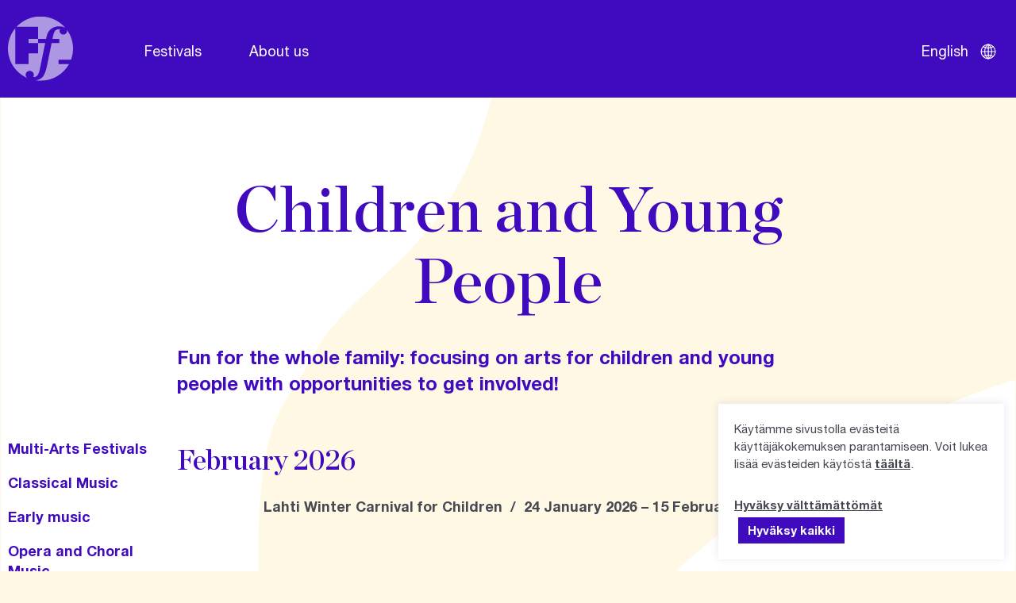

--- FILE ---
content_type: text/html; charset=UTF-8
request_url: https://festivals.fi/en/genres/festivals-for-children-and-young-people/
body_size: 9708
content:
<!DOCTYPE html>
<html lang="en-US" class="no-js">
<head>
	<meta charset="utf-8">
	<meta http-equiv="x-ua-compatible" content="ie=edge">
	<meta name="viewport" content="width=device-width, initial-scale=1">
	<title>Children and Young People - Finland Festivals</title>

	<meta name='robots' content='index, follow, max-image-preview:large, max-snippet:-1, max-video-preview:-1' />

	<!-- This site is optimized with the Yoast SEO plugin v26.8 - https://yoast.com/product/yoast-seo-wordpress/ -->
	<link rel="canonical" href="https://festivals.fi/en/genres/festivals-for-children-and-young-people/" />
	<meta property="og:locale" content="en_US" />
	<meta property="og:type" content="article" />
	<meta property="og:title" content="Children and Young People - Finland Festivals" />
	<meta property="og:description" content="Fun for the whole family: focusing on arts for children and young people with opportunities to get involved!" />
	<meta property="og:url" content="https://festivals.fi/en/genres/festivals-for-children-and-young-people/" />
	<meta property="og:site_name" content="Finland Festivals" />
	<meta property="og:image" content="https://festivals.fi/wp-content/uploads/2021/10/OG_festivals.jpg" />
	<meta property="og:image:width" content="1200" />
	<meta property="og:image:height" content="630" />
	<meta property="og:image:type" content="image/jpeg" />
	<meta name="twitter:card" content="summary_large_image" />
	<script type="application/ld+json" class="yoast-schema-graph">{"@context":"https://schema.org","@graph":[{"@type":"CollectionPage","@id":"https://festivals.fi/en/genres/festivals-for-children-and-young-people/","url":"https://festivals.fi/en/genres/festivals-for-children-and-young-people/","name":"Children and Young People - Finland Festivals","isPartOf":{"@id":"https://festivals.fi/en/#website"},"primaryImageOfPage":{"@id":"https://festivals.fi/en/genres/festivals-for-children-and-young-people/#primaryimage"},"image":{"@id":"https://festivals.fi/en/genres/festivals-for-children-and-young-people/#primaryimage"},"thumbnailUrl":"https://festivals.fi/wp-content/uploads/2013/10/Lahden-Lasten-Talvikarnevaalit-photo-Sanni-Lahti-2-scaled.jpg","breadcrumb":{"@id":"https://festivals.fi/en/genres/festivals-for-children-and-young-people/#breadcrumb"},"inLanguage":"en-US"},{"@type":"ImageObject","inLanguage":"en-US","@id":"https://festivals.fi/en/genres/festivals-for-children-and-young-people/#primaryimage","url":"https://festivals.fi/wp-content/uploads/2013/10/Lahden-Lasten-Talvikarnevaalit-photo-Sanni-Lahti-2-scaled.jpg","contentUrl":"https://festivals.fi/wp-content/uploads/2013/10/Lahden-Lasten-Talvikarnevaalit-photo-Sanni-Lahti-2-scaled.jpg","width":2560,"height":1708},{"@type":"BreadcrumbList","@id":"https://festivals.fi/en/genres/festivals-for-children-and-young-people/#breadcrumb","itemListElement":[{"@type":"ListItem","position":1,"name":"Home page","item":"https://festivals.fi/en/"},{"@type":"ListItem","position":2,"name":"Children and Young People"}]},{"@type":"WebSite","@id":"https://festivals.fi/en/#website","url":"https://festivals.fi/en/","name":"Finland Festivals","description":"","potentialAction":[{"@type":"SearchAction","target":{"@type":"EntryPoint","urlTemplate":"https://festivals.fi/en/?s={search_term_string}"},"query-input":{"@type":"PropertyValueSpecification","valueRequired":true,"valueName":"search_term_string"}}],"inLanguage":"en-US"}]}</script>
	<!-- / Yoast SEO plugin. -->


<link rel='dns-prefetch' href='//static.addtoany.com' />
		<style>
			.lazyload,
			.lazyloading {
				max-width: 100%;
			}
		</style>
		<style id='wp-img-auto-sizes-contain-inline-css' type='text/css'>
img:is([sizes=auto i],[sizes^="auto," i]){contain-intrinsic-size:3000px 1500px}
/*# sourceURL=wp-img-auto-sizes-contain-inline-css */
</style>
<style id='classic-theme-styles-inline-css' type='text/css'>
/*! This file is auto-generated */
.wp-block-button__link{color:#fff;background-color:#32373c;border-radius:9999px;box-shadow:none;text-decoration:none;padding:calc(.667em + 2px) calc(1.333em + 2px);font-size:1.125em}.wp-block-file__button{background:#32373c;color:#fff;text-decoration:none}
/*# sourceURL=/wp-includes/css/classic-themes.min.css */
</style>
<link rel='stylesheet' id='cookie-law-info-css' href='https://festivals.fi/wp-content/plugins/cookie-law-info/legacy/public/css/cookie-law-info-public.css?ver=3.3.9.1' type='text/css' media='all' />
<link rel='stylesheet' id='cookie-law-info-gdpr-css' href='https://festivals.fi/wp-content/plugins/cookie-law-info/legacy/public/css/cookie-law-info-gdpr.css?ver=3.3.9.1' type='text/css' media='all' />
<link rel='stylesheet' id='style-css' href='https://festivals.fi/wp-content/themes/brbr/build/style.min.css?ver=1763553479' type='text/css' media='all' />
<link rel='stylesheet' id='addtoany-css' href='https://festivals.fi/wp-content/plugins/add-to-any/addtoany.min.css?ver=1.16' type='text/css' media='all' />
<script type="text/javascript" id="wpml-cookie-js-extra">
/* <![CDATA[ */
var wpml_cookies = {"wp-wpml_current_language":{"value":"en","expires":1,"path":"/"}};
var wpml_cookies = {"wp-wpml_current_language":{"value":"en","expires":1,"path":"/"}};
//# sourceURL=wpml-cookie-js-extra
/* ]]> */
</script>
<script type="text/javascript" src="https://festivals.fi/wp-content/plugins/sitepress-multilingual-cms/res/js/cookies/language-cookie.js?ver=486900" id="wpml-cookie-js" defer="defer" data-wp-strategy="defer"></script>
<script type="text/javascript" id="addtoany-core-js-before">
/* <![CDATA[ */
window.a2a_config=window.a2a_config||{};a2a_config.callbacks=[];a2a_config.overlays=[];a2a_config.templates={};
a2a_config.icon_color="transparent,#000000";

//# sourceURL=addtoany-core-js-before
/* ]]> */
</script>
<script type="text/javascript" defer src="https://static.addtoany.com/menu/page.js" id="addtoany-core-js"></script>
<link rel="https://api.w.org/" href="https://festivals.fi/en/wp-json/" /><!-- Global site tag (gtag.js) - Google Analytics -->
<script type="text/plain" data-cli-class="cli-blocker-script"  data-cli-script-type="analytics" data-cli-block="true"  data-cli-element-position="head" async src="https://www.googletagmanager.com/gtag/js?id=UA-41816508-1"></script>
<script type="text/plain" data-cli-class="cli-blocker-script"  data-cli-script-type="analytics" data-cli-block="true"  data-cli-element-position="head">
  window.dataLayer = window.dataLayer || [];
  function gtag(){dataLayer.push(arguments);}
  gtag('js', new Date());

  gtag('config', 'UA-41816508-1');
</script>		<script>
			document.documentElement.className = document.documentElement.className.replace('no-js', 'js');
		</script>
				<style>
			.no-js img.lazyload {
				display: none;
			}

			figure.wp-block-image img.lazyloading {
				min-width: 150px;
			}

			.lazyload,
			.lazyloading {
				--smush-placeholder-width: 100px;
				--smush-placeholder-aspect-ratio: 1/1;
				width: var(--smush-image-width, var(--smush-placeholder-width)) !important;
				aspect-ratio: var(--smush-image-aspect-ratio, var(--smush-placeholder-aspect-ratio)) !important;
			}

						.lazyload, .lazyloading {
				opacity: 0;
			}

			.lazyloaded {
				opacity: 1;
				transition: opacity 400ms;
				transition-delay: 0ms;
			}

					</style>
		<link rel="icon" href="https://festivals.fi/wp-content/uploads/2021/10/cropped-ff-favicon-32x32.png" sizes="32x32" />
<link rel="icon" href="https://festivals.fi/wp-content/uploads/2021/10/cropped-ff-favicon-192x192.png" sizes="192x192" />
<link rel="apple-touch-icon" href="https://festivals.fi/wp-content/uploads/2021/10/cropped-ff-favicon-180x180.png" />
<meta name="msapplication-TileImage" content="https://festivals.fi/wp-content/uploads/2021/10/cropped-ff-favicon-270x270.png" />
<style id='global-styles-inline-css' type='text/css'>
:root{--wp--preset--aspect-ratio--square: 1;--wp--preset--aspect-ratio--4-3: 4/3;--wp--preset--aspect-ratio--3-4: 3/4;--wp--preset--aspect-ratio--3-2: 3/2;--wp--preset--aspect-ratio--2-3: 2/3;--wp--preset--aspect-ratio--16-9: 16/9;--wp--preset--aspect-ratio--9-16: 9/16;--wp--preset--color--black: #000000;--wp--preset--color--cyan-bluish-gray: #abb8c3;--wp--preset--color--white: #ffffff;--wp--preset--color--pale-pink: #f78da7;--wp--preset--color--vivid-red: #cf2e2e;--wp--preset--color--luminous-vivid-orange: #ff6900;--wp--preset--color--luminous-vivid-amber: #fcb900;--wp--preset--color--light-green-cyan: #7bdcb5;--wp--preset--color--vivid-green-cyan: #00d084;--wp--preset--color--pale-cyan-blue: #8ed1fc;--wp--preset--color--vivid-cyan-blue: #0693e3;--wp--preset--color--vivid-purple: #9b51e0;--wp--preset--gradient--vivid-cyan-blue-to-vivid-purple: linear-gradient(135deg,rgb(6,147,227) 0%,rgb(155,81,224) 100%);--wp--preset--gradient--light-green-cyan-to-vivid-green-cyan: linear-gradient(135deg,rgb(122,220,180) 0%,rgb(0,208,130) 100%);--wp--preset--gradient--luminous-vivid-amber-to-luminous-vivid-orange: linear-gradient(135deg,rgb(252,185,0) 0%,rgb(255,105,0) 100%);--wp--preset--gradient--luminous-vivid-orange-to-vivid-red: linear-gradient(135deg,rgb(255,105,0) 0%,rgb(207,46,46) 100%);--wp--preset--gradient--very-light-gray-to-cyan-bluish-gray: linear-gradient(135deg,rgb(238,238,238) 0%,rgb(169,184,195) 100%);--wp--preset--gradient--cool-to-warm-spectrum: linear-gradient(135deg,rgb(74,234,220) 0%,rgb(151,120,209) 20%,rgb(207,42,186) 40%,rgb(238,44,130) 60%,rgb(251,105,98) 80%,rgb(254,248,76) 100%);--wp--preset--gradient--blush-light-purple: linear-gradient(135deg,rgb(255,206,236) 0%,rgb(152,150,240) 100%);--wp--preset--gradient--blush-bordeaux: linear-gradient(135deg,rgb(254,205,165) 0%,rgb(254,45,45) 50%,rgb(107,0,62) 100%);--wp--preset--gradient--luminous-dusk: linear-gradient(135deg,rgb(255,203,112) 0%,rgb(199,81,192) 50%,rgb(65,88,208) 100%);--wp--preset--gradient--pale-ocean: linear-gradient(135deg,rgb(255,245,203) 0%,rgb(182,227,212) 50%,rgb(51,167,181) 100%);--wp--preset--gradient--electric-grass: linear-gradient(135deg,rgb(202,248,128) 0%,rgb(113,206,126) 100%);--wp--preset--gradient--midnight: linear-gradient(135deg,rgb(2,3,129) 0%,rgb(40,116,252) 100%);--wp--preset--font-size--small: 13px;--wp--preset--font-size--medium: 20px;--wp--preset--font-size--large: 36px;--wp--preset--font-size--x-large: 42px;--wp--preset--spacing--20: 0.44rem;--wp--preset--spacing--30: 0.67rem;--wp--preset--spacing--40: 1rem;--wp--preset--spacing--50: 1.5rem;--wp--preset--spacing--60: 2.25rem;--wp--preset--spacing--70: 3.38rem;--wp--preset--spacing--80: 5.06rem;--wp--preset--shadow--natural: 6px 6px 9px rgba(0, 0, 0, 0.2);--wp--preset--shadow--deep: 12px 12px 50px rgba(0, 0, 0, 0.4);--wp--preset--shadow--sharp: 6px 6px 0px rgba(0, 0, 0, 0.2);--wp--preset--shadow--outlined: 6px 6px 0px -3px rgb(255, 255, 255), 6px 6px rgb(0, 0, 0);--wp--preset--shadow--crisp: 6px 6px 0px rgb(0, 0, 0);}:where(.is-layout-flex){gap: 0.5em;}:where(.is-layout-grid){gap: 0.5em;}body .is-layout-flex{display: flex;}.is-layout-flex{flex-wrap: wrap;align-items: center;}.is-layout-flex > :is(*, div){margin: 0;}body .is-layout-grid{display: grid;}.is-layout-grid > :is(*, div){margin: 0;}:where(.wp-block-columns.is-layout-flex){gap: 2em;}:where(.wp-block-columns.is-layout-grid){gap: 2em;}:where(.wp-block-post-template.is-layout-flex){gap: 1.25em;}:where(.wp-block-post-template.is-layout-grid){gap: 1.25em;}.has-black-color{color: var(--wp--preset--color--black) !important;}.has-cyan-bluish-gray-color{color: var(--wp--preset--color--cyan-bluish-gray) !important;}.has-white-color{color: var(--wp--preset--color--white) !important;}.has-pale-pink-color{color: var(--wp--preset--color--pale-pink) !important;}.has-vivid-red-color{color: var(--wp--preset--color--vivid-red) !important;}.has-luminous-vivid-orange-color{color: var(--wp--preset--color--luminous-vivid-orange) !important;}.has-luminous-vivid-amber-color{color: var(--wp--preset--color--luminous-vivid-amber) !important;}.has-light-green-cyan-color{color: var(--wp--preset--color--light-green-cyan) !important;}.has-vivid-green-cyan-color{color: var(--wp--preset--color--vivid-green-cyan) !important;}.has-pale-cyan-blue-color{color: var(--wp--preset--color--pale-cyan-blue) !important;}.has-vivid-cyan-blue-color{color: var(--wp--preset--color--vivid-cyan-blue) !important;}.has-vivid-purple-color{color: var(--wp--preset--color--vivid-purple) !important;}.has-black-background-color{background-color: var(--wp--preset--color--black) !important;}.has-cyan-bluish-gray-background-color{background-color: var(--wp--preset--color--cyan-bluish-gray) !important;}.has-white-background-color{background-color: var(--wp--preset--color--white) !important;}.has-pale-pink-background-color{background-color: var(--wp--preset--color--pale-pink) !important;}.has-vivid-red-background-color{background-color: var(--wp--preset--color--vivid-red) !important;}.has-luminous-vivid-orange-background-color{background-color: var(--wp--preset--color--luminous-vivid-orange) !important;}.has-luminous-vivid-amber-background-color{background-color: var(--wp--preset--color--luminous-vivid-amber) !important;}.has-light-green-cyan-background-color{background-color: var(--wp--preset--color--light-green-cyan) !important;}.has-vivid-green-cyan-background-color{background-color: var(--wp--preset--color--vivid-green-cyan) !important;}.has-pale-cyan-blue-background-color{background-color: var(--wp--preset--color--pale-cyan-blue) !important;}.has-vivid-cyan-blue-background-color{background-color: var(--wp--preset--color--vivid-cyan-blue) !important;}.has-vivid-purple-background-color{background-color: var(--wp--preset--color--vivid-purple) !important;}.has-black-border-color{border-color: var(--wp--preset--color--black) !important;}.has-cyan-bluish-gray-border-color{border-color: var(--wp--preset--color--cyan-bluish-gray) !important;}.has-white-border-color{border-color: var(--wp--preset--color--white) !important;}.has-pale-pink-border-color{border-color: var(--wp--preset--color--pale-pink) !important;}.has-vivid-red-border-color{border-color: var(--wp--preset--color--vivid-red) !important;}.has-luminous-vivid-orange-border-color{border-color: var(--wp--preset--color--luminous-vivid-orange) !important;}.has-luminous-vivid-amber-border-color{border-color: var(--wp--preset--color--luminous-vivid-amber) !important;}.has-light-green-cyan-border-color{border-color: var(--wp--preset--color--light-green-cyan) !important;}.has-vivid-green-cyan-border-color{border-color: var(--wp--preset--color--vivid-green-cyan) !important;}.has-pale-cyan-blue-border-color{border-color: var(--wp--preset--color--pale-cyan-blue) !important;}.has-vivid-cyan-blue-border-color{border-color: var(--wp--preset--color--vivid-cyan-blue) !important;}.has-vivid-purple-border-color{border-color: var(--wp--preset--color--vivid-purple) !important;}.has-vivid-cyan-blue-to-vivid-purple-gradient-background{background: var(--wp--preset--gradient--vivid-cyan-blue-to-vivid-purple) !important;}.has-light-green-cyan-to-vivid-green-cyan-gradient-background{background: var(--wp--preset--gradient--light-green-cyan-to-vivid-green-cyan) !important;}.has-luminous-vivid-amber-to-luminous-vivid-orange-gradient-background{background: var(--wp--preset--gradient--luminous-vivid-amber-to-luminous-vivid-orange) !important;}.has-luminous-vivid-orange-to-vivid-red-gradient-background{background: var(--wp--preset--gradient--luminous-vivid-orange-to-vivid-red) !important;}.has-very-light-gray-to-cyan-bluish-gray-gradient-background{background: var(--wp--preset--gradient--very-light-gray-to-cyan-bluish-gray) !important;}.has-cool-to-warm-spectrum-gradient-background{background: var(--wp--preset--gradient--cool-to-warm-spectrum) !important;}.has-blush-light-purple-gradient-background{background: var(--wp--preset--gradient--blush-light-purple) !important;}.has-blush-bordeaux-gradient-background{background: var(--wp--preset--gradient--blush-bordeaux) !important;}.has-luminous-dusk-gradient-background{background: var(--wp--preset--gradient--luminous-dusk) !important;}.has-pale-ocean-gradient-background{background: var(--wp--preset--gradient--pale-ocean) !important;}.has-electric-grass-gradient-background{background: var(--wp--preset--gradient--electric-grass) !important;}.has-midnight-gradient-background{background: var(--wp--preset--gradient--midnight) !important;}.has-small-font-size{font-size: var(--wp--preset--font-size--small) !important;}.has-medium-font-size{font-size: var(--wp--preset--font-size--medium) !important;}.has-large-font-size{font-size: var(--wp--preset--font-size--large) !important;}.has-x-large-font-size{font-size: var(--wp--preset--font-size--x-large) !important;}
/*# sourceURL=global-styles-inline-css */
</style>
<link rel='stylesheet' id='cookie-law-info-table-css' href='https://festivals.fi/wp-content/plugins/cookie-law-info/legacy/public/css/cookie-law-info-table.css?ver=3.3.9.1' type='text/css' media='all' />
</head>

<body class="archive tax-genre term-festivals-for-children-and-young-people term-68 wp-theme-brbr">

<div class="site-wrapper">

    <header class="site-header">
    <div class="grid-container">
        <nav class="grid-x grid-padding-x">
            <div class="small-12 cell">

                <a href="https://festivals.fi/en/" class="site-title" rel="home"><img data-src="https://festivals.fi/wp-content/themes/brbr/img/finland-festivals-logo.svg" alt="Finland Festivals" src="[data-uri]" class="lazyload"></a>

                <a class="skip-navigation" href="#main">Skip navigation</a>

                <div class="title-bar" data-responsive-toggle="top-menu" data-hide-for="medium">
                    <button class="menu-icon" type="button" data-toggle aria-label="Open navigation"></button>
                </div>
                <div class="top-bar" id="top-menu">
                    <ul class="menu" data-animate="true" data-submenu-toggle="true">
                        <li id="menu-item-63589" class="menu-item menu-item-type-post_type menu-item-object-page menu-item-63589 menu-item-has-children"><a href="https://festivals.fi/en/festivals/">Festivals</a><ul class="menu"><li class="menu-item"><a href="https://festivals.fi/en/genres/multi-arts-festivals/">Multi-Arts Festivals</a></li><li class="menu-item"><a href="https://festivals.fi/en/genres/classical-music/">Classical Music</a></li><li class="menu-item"><a href="https://festivals.fi/en/genres/early-music/">Early music</a></li><li class="menu-item"><a href="https://festivals.fi/en/genres/opera-and-choral-music/">Opera and Choral Music</a></li><li class="menu-item"><a href="https://festivals.fi/en/genres/contemporary-music/">Contemporary Music</a></li><li class="menu-item"><a href="https://festivals.fi/en/genres/jazzblues/">Jazz / Blues</a></li><li class="menu-item"><a href="https://festivals.fi/en/genres/folk-music/">Folk</a></li><li class="menu-item"><a href="https://festivals.fi/en/genres/dance/">Dance</a></li><li class="menu-item"><a href="https://festivals.fi/en/genres/theatre-and-literature/">Theatre and Literature</a></li><li class="menu-item current_page_item"><a href="https://festivals.fi/en/genres/festivals-for-children-and-young-people/">Children and Young People</a></li><li class="menu-item"><a href="https://festivals.fi/en/genres/visual-art/">Visual Art</a></li><li class="menu-item"><a href="https://festivals.fi/en/genres/film/">Film</a></li></ul><li id="menu-item-64272" class="menu-item menu-item-type-post_type menu-item-object-page menu-item-64272"><a href="https://festivals.fi/en/about-us/">About us</a>                    </ul>
                </div>

                <ul class="menu lang-menu">
                    <li class="active">English <button class="open-menu" title="Open language menu"><span class="screen-reader-text">Open language menu</span></button>
                    </li>

                    <ul class="dropdown">
                                                    <li class="menu-item">
                                <a href="https://festivals.fi/taidelajit/lasten-ja-nuorten/">Suomi</a>
                            </li>
                                                        <li class="menu-item">
                                <a href="https://festivals.fi/sv/genrer/barn-och-ungdomsfestivaler/">Svenska</a>
                            </li>
                                                        <li class="menu-item">
                                <a href="https://festivals.fi/ja/ジャンル/%e5%ad%90%e4%be%9b%e3%81%a8%e9%9d%92%e5%b0%91%e5%b9%b4%e3%81%ae%e3%83%95%e3%82%a7%e3%82%b9%e3%83%86%e3%82%a3%e3%83%90%e3%83%ab/">日本語</a>
                            </li>
                                                        <li class="menu-item">
                                <a href="https://festivals.fi/ru/категория/%d1%84%d0%b5%d1%81%d1%82%d0%b8%d0%b2%d0%b0%d0%bb%d0%b8-%d0%b4%d0%bb%d1%8f-%d0%b4%d0%b5%d1%82%d0%b5%d0%b9-%d0%b8-%d0%bc%d0%be%d0%bb%d0%be%d0%b4%d0%b5%d0%b6%d0%b8/">Русский</a>
                            </li>
                                                        <li class="menu-item">
                                <a href="https://festivals.fi/de/genres/kinder-und-jugendfestivals/">Deutsch</a>
                            </li>
                                                        <li class="menu-item">
                                <a href="https://festivals.fi/fr/genres/festivals-pour-jeunes-et-enfants/">Français</a>
                            </li>
                                                        <li class="menu-item">
                                <a href="https://festivals.fi/zh-hans/风格流派/%e5%84%bf%e7%ab%a5%e5%92%8c%e9%9d%92%e5%b0%91%e5%b9%b4%e8%89%ba%e6%9c%af%e8%8a%82/">简体中文</a>
                            </li>
                                                </ul>
                </ul>

            </div>
        </nav>
    </div>
</header>
    <main id="main" role="main">

<div class="grid-container">
    <div class="grid-x grid-padding-x">
        <div class="small-12 medium-10 medium-offset-1 large-8 large-offset-2 cell top-cell">
                            <h1 class="page-title text-center">Children and Young People</h1>
                <p>Fun for the whole family: focusing on arts for children and young people with opportunities to get involved!</p>
                    </div>
    </div>

    <div class="grid-x grid-padding-x">
        <div class="small-3 large-2 cell show-for-medium sidebar">
            <ul class="sidebar-nav">
                <li><a href="https://festivals.fi/en/genres/multi-arts-festivals/">Multi-Arts Festivals</a></li><li><a href="https://festivals.fi/en/genres/classical-music/">Classical Music</a></li><li><a href="https://festivals.fi/en/genres/early-music/">Early music</a></li><li><a href="https://festivals.fi/en/genres/opera-and-choral-music/">Opera and Choral Music</a></li><li><a href="https://festivals.fi/en/genres/contemporary-music/">Contemporary Music</a></li><li><a href="https://festivals.fi/en/genres/jazzblues/">Jazz / Blues</a></li><li><a href="https://festivals.fi/en/genres/folk-music/">Folk</a></li><li><a href="https://festivals.fi/en/genres/dance/">Dance</a></li><li><a href="https://festivals.fi/en/genres/theatre-and-literature/">Theatre and Literature</a></li><li><a href="https://festivals.fi/en/genres/festivals-for-children-and-young-people/">Children and Young People</a></li><li><a href="https://festivals.fi/en/genres/visual-art/">Visual Art</a></li><li><a href="https://festivals.fi/en/genres/film/">Film</a></li>            </ul>
        </div>

        <div class="small-12 medium-9 large-8 cell main-cell">
            <div class="festival-list">
                <h2 class="h3">February 2026</h2><div class="festival"><a href="https://festivals.fi/en/festivals/lahti-winter-carnival-for-children/">Lahti Winter Carnival for Children &nbsp;/&nbsp; 24 January 2026 – 15 February 2026</a></div><h2 class="h3">May 2026</h2><div class="festival"><a href="https://festivals.fi/en/festivals/kuulas-childrens-theatre-festival-kouvola/">KUULAS &#8211; Children&#8217;s Theatre Festival, Kouvola &nbsp;/&nbsp; 20 May 2026 – 23 May 2026</a></div><h2 class="h3">June 2026</h2><div class="festival"><a href="https://festivals.fi/en/festivals/vekara-varkaus-childrens-summer-festival/">Vekara-Varkaus Children&#8217;s Summer Festival &nbsp;/&nbsp; 8 June 2026 – 14 June 2026</a></div><h2 class="h3">July 2026</h2><div class="festival"><a href="https://festivals.fi/en/festivals/hippalot-arts-festival-for-children-hameenlinna/">Hippalot &#8211; Arts Festival for Children, Hämeenlinna &nbsp;/&nbsp; 30 July 2026 – 2 August 2026</a></div><h2 class="h3">August 2026</h2><div class="festival"><a href="https://festivals.fi/en/festivals/hippalot-arts-festival-for-children-hameenlinna/">Hippalot &#8211; Arts Festival for Children, Hämeenlinna &nbsp;/&nbsp; 30 July 2026 – 2 August 2026</a></div>            </div>
        </div>
    </div>
</div>

    </main>

    <footer>
    <div class="grid-container footer-top">
        <div class="grid-x grid-padding-x">
            <div class="small-12 medium-8 large-5 cell">
                <p>Finland Festivals brings together the finest festival experiences in Finland, providing music for all tastes, together with the most fascinating dance, theatre, literature, visual art, film and children’s cultural events. Finland Festivals is a non-profit organisation that serves the culture and tourism sector, focusing on representing the collective interests of festivals, marketing and public relations, information gathering, research and training.</p>
            </div>
            <div class="small-12 medium-4 large-7 cell medium-text-right">
                <div class="some-links">
                    <a href="https://www.facebook.com/FinlandFestivals" class="fb-link" target="_blank" rel="noreferrer" title="Facebook"></a><a href="https://twitter.com/Festivaalit" class="x-link" target="_blank" rel="noreferrer" title="X"></a><a href="https://www.instagram.com/finlandfestivals/" class="ig-link" target="_blank" rel="noreferrer" title="Instagram"></a>                </div>
            </div>
        </div>
    </div>

    <div class="footer-bottom">
        <div class="grid-container">
            <div class="grid-x grid-padding-x align-middle">
                <div class="small-12 medium-8 cell">
                    <p>In association with: <a href="http://www.efa-aef.eu/" target="_blank" rel="noopener"><img decoding="async" class="alignnone size-medium wp-image-40 lazyload" data-src="https://festivals.fi/wp-content/uploads/2021/03/efa-logo-1.svg" alt="" width="49" height="49" src="[data-uri]" style="--smush-placeholder-width: 49px; --smush-placeholder-aspect-ratio: 49/49;" /></a> <a href="http://www.kulttuuriakaikille.fi/" target="_blank" rel="noopener"><img decoding="async" class="alignnone wp-image-48 size-full lazyload" data-src="https://festivals.fi/wp-content/uploads/2021/03/kulttuuria-kaikille.png" alt="" width="156" height="43" src="[data-uri]" style="--smush-placeholder-width: 156px; --smush-placeholder-aspect-ratio: 156/43;" /></a></p>
                </div>
                <div class="small-12 medium-4 cell medium-text-right">
                    <p>© Finland Festivals 2021</p>
                </div>
            </div>
        </div>
    </div>
</footer>
</div><!-- .site-wrapper -->


<script type="speculationrules">
{"prefetch":[{"source":"document","where":{"and":[{"href_matches":"/en/*"},{"not":{"href_matches":["/wp-*.php","/wp-admin/*","/wp-content/uploads/*","/wp-content/*","/wp-content/plugins/*","/wp-content/themes/brbr/*","/en/*\\?(.+)"]}},{"not":{"selector_matches":"a[rel~=\"nofollow\"]"}},{"not":{"selector_matches":".no-prefetch, .no-prefetch a"}}]},"eagerness":"conservative"}]}
</script>
<!--googleoff: all--><div id="cookie-law-info-bar" data-nosnippet="true"><span><div>Käytämme sivustolla evästeitä käyttäjäkokemuksen parantamiseen. Voit lukea lisää evästeiden käytöstä <a href="https://festivals.fi/tietoa-evasteista/" id="CONSTANT_OPEN_URL" target="_blank" class="cli-plugin-main-link">täältä</a>.</div><br />
<a role='button' id="cookie_action_close_header_reject" class="cookie_action_close_header_reject cli_action_button wt-cli-reject-btn" data-cli_action="reject">Hyväksy välttämättömät</a> <a id="wt-cli-accept-all-btn" role='button' data-cli_action="accept_all" class="wt-cli-element medium cli-plugin-button wt-cli-accept-all-btn cookie_action_close_header cli_action_button">Hyväksy kaikki</a></span></div><div id="cookie-law-info-again" data-nosnippet="true"><span id="cookie_hdr_showagain">tästä</span></div><div class="cli-modal" data-nosnippet="true" id="cliSettingsPopup" tabindex="-1" role="dialog" aria-labelledby="cliSettingsPopup" aria-hidden="true">
  <div class="cli-modal-dialog" role="document">
	<div class="cli-modal-content cli-bar-popup">
		  <button type="button" class="cli-modal-close" id="cliModalClose">
			<svg class="" viewBox="0 0 24 24"><path d="M19 6.41l-1.41-1.41-5.59 5.59-5.59-5.59-1.41 1.41 5.59 5.59-5.59 5.59 1.41 1.41 5.59-5.59 5.59 5.59 1.41-1.41-5.59-5.59z"></path><path d="M0 0h24v24h-24z" fill="none"></path></svg>
			<span class="wt-cli-sr-only">Close</span>
		  </button>
		  <div class="cli-modal-body">
			<div class="cli-container-fluid cli-tab-container">
	<div class="cli-row">
		<div class="cli-col-12 cli-align-items-stretch cli-px-0">
			<div class="cli-privacy-overview">
				<h4>Privacy Overview</h4>				<div class="cli-privacy-content">
					<div class="cli-privacy-content-text">This website uses cookies to improve your experience while you navigate through the website. Out of these, the cookies that are categorized as necessary are stored on your browser as they are essential for the working of basic functionalities of the website. We also use third-party cookies that help us analyze and understand how you use this website. These cookies will be stored in your browser only with your consent. You also have the option to opt-out of these cookies. But opting out of some of these cookies may affect your browsing experience.</div>
				</div>
				<a class="cli-privacy-readmore" aria-label="Show more" role="button" data-readmore-text="Show more" data-readless-text="Show less"></a>			</div>
		</div>
		<div class="cli-col-12 cli-align-items-stretch cli-px-0 cli-tab-section-container">
												<div class="cli-tab-section">
						<div class="cli-tab-header">
							<a role="button" tabindex="0" class="cli-nav-link cli-settings-mobile" data-target="analytics" data-toggle="cli-toggle-tab">
								Analytics							</a>
															<div class="cli-switch">
									<input type="checkbox" id="wt-cli-checkbox-analytics" class="cli-user-preference-checkbox"  data-id="checkbox-analytics" checked='checked' />
									<label for="wt-cli-checkbox-analytics" class="cli-slider" data-cli-enable="Enabled" data-cli-disable="Disabled"><span class="wt-cli-sr-only">Analytics</span></label>
								</div>
													</div>
						<div class="cli-tab-content">
							<div class="cli-tab-pane cli-fade" data-id="analytics">
								<div class="wt-cli-cookie-description">
									Analytical cookies are used to understand how visitors interact with the website. These cookies help provide information on metrics the number of visitors, bounce rate, traffic source, etc.
								</div>
							</div>
						</div>
					</div>
										</div>
	</div>
</div>
		  </div>
		  <div class="cli-modal-footer">
			<div class="wt-cli-element cli-container-fluid cli-tab-container">
				<div class="cli-row">
					<div class="cli-col-12 cli-align-items-stretch cli-px-0">
						<div class="cli-tab-footer wt-cli-privacy-overview-actions">
						
															<a id="wt-cli-privacy-save-btn" role="button" tabindex="0" data-cli-action="accept" class="wt-cli-privacy-btn cli_setting_save_button wt-cli-privacy-accept-btn cli-btn">SAVE &amp; ACCEPT</a>
													</div>
						
					</div>
				</div>
			</div>
		</div>
	</div>
  </div>
</div>
<div class="cli-modal-backdrop cli-fade cli-settings-overlay"></div>
<div class="cli-modal-backdrop cli-fade cli-popupbar-overlay"></div>
<!--googleon: all--><!-- Matomo --><script>
(function () {
function initTracking() {
var _paq = window._paq = window._paq || [];
if (!window._paq.find || !window._paq.find(function (m) { return m[0] === "disableCookies"; })) {
	window._paq.push(["disableCookies"]);
}_paq.push(['trackPageView']);_paq.push(['enableLinkTracking']);_paq.push(['alwaysUseSendBeacon']);_paq.push(['setTrackerUrl', "\/\/festivals.fi\/wp-content\/plugins\/matomo\/app\/matomo.php"]);_paq.push(['setSiteId', '1']);var d=document, g=d.createElement('script'), s=d.getElementsByTagName('script')[0];
g.type='text/javascript'; g.async=true; g.src="\/\/festivals.fi\/wp-content\/uploads\/matomo\/matomo.js"; s.parentNode.insertBefore(g,s);
}
if (document.prerendering) {
	document.addEventListener('prerenderingchange', initTracking, {once: true});
} else {
	initTracking();
}
})();
</script>
<!-- End Matomo Code --><script type="text/javascript" src="https://festivals.fi/wp-content/themes/brbr/build/jquery.min.js" id="jquery-js"></script>
<script type="text/javascript" defer src="https://festivals.fi/wp-content/plugins/add-to-any/addtoany.min.js?ver=1.1" id="addtoany-jquery-js"></script>
<script type="text/javascript" id="cookie-law-info-js-extra">
/* <![CDATA[ */
var Cli_Data = {"nn_cookie_ids":[],"cookielist":[],"non_necessary_cookies":[],"ccpaEnabled":"","ccpaRegionBased":"","ccpaBarEnabled":"","strictlyEnabled":["necessary","obligatoire"],"ccpaType":"gdpr","js_blocking":"1","custom_integration":"","triggerDomRefresh":"","secure_cookies":""};
var cli_cookiebar_settings = {"animate_speed_hide":"500","animate_speed_show":"500","background":"#FFF","border":"#b1a6a6c2","border_on":"","button_1_button_colour":"#400bbe","button_1_button_hover":"#330998","button_1_link_colour":"#fff","button_1_as_button":"1","button_1_new_win":"","button_2_button_colour":"#333","button_2_button_hover":"#292929","button_2_link_colour":"#464852","button_2_as_button":"","button_2_hidebar":"","button_3_button_colour":"#dedfe0","button_3_button_hover":"#b2b2b3","button_3_link_colour":"#464852","button_3_as_button":"","button_3_new_win":"","button_4_button_colour":"#dedfe0","button_4_button_hover":"#b2b2b3","button_4_link_colour":"#333333","button_4_as_button":"1","button_7_button_colour":"#400bbe","button_7_button_hover":"#330998","button_7_link_colour":"#fff","button_7_as_button":"1","button_7_new_win":"","font_family":"inherit","header_fix":"","notify_animate_hide":"1","notify_animate_show":"","notify_div_id":"#cookie-law-info-bar","notify_position_horizontal":"right","notify_position_vertical":"bottom","scroll_close":"","scroll_close_reload":"","accept_close_reload":"","reject_close_reload":"","showagain_tab":"","showagain_background":"#fff","showagain_border":"#000","showagain_div_id":"#cookie-law-info-again","showagain_x_position":"100px","text":"#464852","show_once_yn":"","show_once":"10000","logging_on":"","as_popup":"","popup_overlay":"1","bar_heading_text":"","cookie_bar_as":"widget","popup_showagain_position":"bottom-right","widget_position":"right"};
var log_object = {"ajax_url":"https://festivals.fi/wp-admin/admin-ajax.php"};
//# sourceURL=cookie-law-info-js-extra
/* ]]> */
</script>
<script type="text/javascript" src="https://festivals.fi/wp-content/plugins/cookie-law-info/legacy/public/js/cookie-law-info-public.js?ver=3.3.9.1" id="cookie-law-info-js"></script>
<script type="text/javascript" id="smush-lazy-load-js-before">
/* <![CDATA[ */
var smushLazyLoadOptions = {"autoResizingEnabled":false,"autoResizeOptions":{"precision":5,"skipAutoWidth":true}};
//# sourceURL=smush-lazy-load-js-before
/* ]]> */
</script>
<script type="text/javascript" src="https://festivals.fi/wp-content/plugins/wp-smushit/app/assets/js/smush-lazy-load.min.js?ver=3.23.2" id="smush-lazy-load-js"></script>
<script type="text/javascript" src="https://festivals.fi/wp-content/themes/brbr/build/vendor.min.js?ver=1763553479" id="vendor-js"></script>
<script type="text/javascript" id="app-js-extra">
/* <![CDATA[ */
var brbrApp = {"themeUrl":"https://festivals.fi/wp-content/themes/brbr","siteUrl":"https://festivals.fi/en/","ajaxUrl":"https://festivals.fi/wp-admin/admin-ajax.php","translations":{"startdate":"Start date","enddate":"End date","buttonLabel":"Valitse p\u00e4iv\u00e4m\u00e4\u00e4r\u00e4","selectedDateMessage":"Valittu p\u00e4iv\u00e4m\u00e4\u00e4r\u00e4 on","prevMonthLabel":"Edellinen kuukausi","nextMonthLabel":"Seuraava kuukausi","monthSelectLabel":"Kuukausi","yearSelectLabel":"Vuosi","closeLabel":"Sulje ikkuna","keyboardInstruction":"Voit navigoida p\u00e4iv\u00e4m\u00e4\u00e4ri\u00e4 nuolin\u00e4pp\u00e4imill\u00e4","calendarHeading":"Valitse p\u00e4iv\u00e4m\u00e4\u00e4r\u00e4","dayNames":["Sunnuntai","Maanantai","Tiistai","Keskiviikko","Torstai","Perjantai","Lauantai"],"monthNames":["January","February","March","April","May","June","July","August","September","October","November","December"],"monthNamesShort":["Tammi","Helmi","Maalis","Huhti","Touko","Kes\u00e4","Hein\u00e4","Elo","Syys","Loka","Marras","Joulu"]}};
//# sourceURL=app-js-extra
/* ]]> */
</script>
<script type="text/javascript" src="https://festivals.fi/wp-content/themes/brbr/build/app.min.js?ver=1763553479" id="app-js"></script>

<script>require('brbr');</script>

</body>
</html>

--- FILE ---
content_type: image/svg+xml
request_url: https://festivals.fi/wp-content/themes/brbr/img/facebook.svg
body_size: 1228
content:
<?xml version="1.0" encoding="UTF-8"?>
<svg width="33px" height="33px" viewBox="0 0 33 33" version="1.1" xmlns="http://www.w3.org/2000/svg" xmlns:xlink="http://www.w3.org/1999/xlink">
    <!-- Generator: Sketch 63.1 (92452) - https://sketch.com -->
    <title>Fill 1</title>
    <desc>Created with Sketch.</desc>
    <g id="Symbols" stroke="none" stroke-width="1" fill="none" fill-rule="evenodd">
        <g id="footer" transform="translate(-113.000000, -270.000000)" fill="#ffffff">
            <path d="M146,286.600886 C146,277.432463 138.612705,270 129.5,270 C120.387295,270 113,277.432463 113,286.600886 C113,294.886868 119.033812,301.754707 126.921875,303 L126.921875,291.39958 L122.732422,291.39958 L122.732422,286.600886 L126.921875,286.600886 L126.921875,282.943503 C126.921875,278.782906 129.385209,276.484721 133.15417,276.484721 C134.959405,276.484721 136.847656,276.808957 136.847656,276.808957 L136.847656,280.894331 L134.767045,280.894331 C132.717339,280.894331 132.078125,282.173994 132.078125,283.486826 L132.078125,286.600886 L136.654297,286.600886 L135.922754,291.39958 L132.078125,291.39958 L132.078125,303 C139.966188,301.754707 146,294.886868 146,286.600886" id="Fill-1"></path>
        </g>
    </g>
</svg>